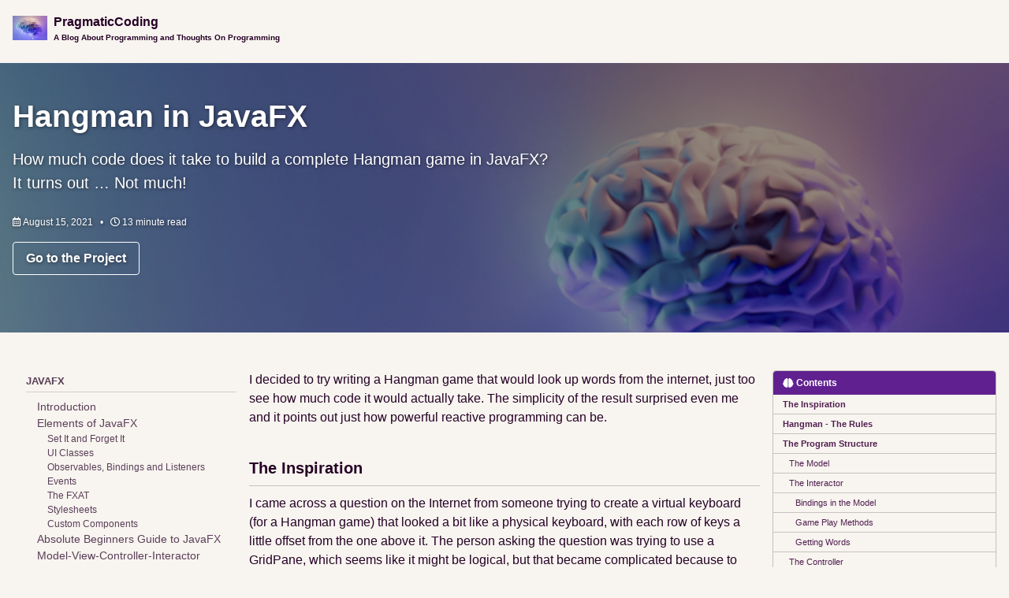

--- FILE ---
content_type: text/html; charset=utf-8
request_url: https://www.pragmaticcoding.ca/javafx/hangman
body_size: 13672
content:
<!doctype html>
<!--
  Minimal Mistakes Jekyll Theme 4.24.0 by Michael Rose
  Copyright 2013-2020 Michael Rose - mademistakes.com | @mmistakes
  Free for personal and commercial use under the MIT license
  https://github.com/mmistakes/minimal-mistakes/blob/master/LICENSE
-->
<html lang="en" class="no-js">
  <head>
    <meta charset="utf-8">

<!-- begin _includes/seo.html --><title>Hangman in JavaFX - PragmaticCoding</title>
<meta name="description" content="How much code does it take to build a complete Hangman game in JavaFX?It turns out … Not much!">


  <meta name="author" content="Dave Barrett">
  
  <meta property="article:author" content="Dave Barrett">
  


<meta property="og:type" content="article">
<meta property="og:locale" content="en_US">
<meta property="og:site_name" content="PragmaticCoding">
<meta property="og:title" content="Hangman in JavaFX">
<meta property="og:url" content="https://www.pragmaticcoding.ca/javafx/hangman">


  <meta property="og:description" content="How much code does it take to build a complete Hangman game in JavaFX?It turns out … Not much!">



  <meta property="og:image" content="https://www.pragmaticcoding.ca/assets/images/brain.jpg">



  <meta name="twitter:site" content="@polypragmatist">
  <meta name="twitter:title" content="Hangman in JavaFX">
  <meta name="twitter:description" content="How much code does it take to build a complete Hangman game in JavaFX?It turns out … Not much!">
  <meta name="twitter:url" content="https://www.pragmaticcoding.ca/javafx/hangman">

  
    <meta name="twitter:card" content="summary_large_image">
    <meta name="twitter:image" content="https://www.pragmaticcoding.ca/assets/images/brain.jpg">
  

  



  <meta property="article:published_time" content="2021-08-15T17:00:00+00:00">





  

  


<link rel="canonical" href="https://www.pragmaticcoding.ca/javafx/hangman">




<script type="application/ld+json">
  {
    "@context": "https://schema.org",
    
      "@type": "Person",
      "name": "PragmaticCoding",
      "url": "https://www.pragmaticcoding.ca/"
    
  }
</script>







<!-- end _includes/seo.html -->



  <link href="/feed.xml" type="application/atom+xml" rel="alternate" title="PragmaticCoding Feed">


<!-- https://t.co/dKP3o1e -->
<meta name="viewport" content="width=device-width, initial-scale=1.0">

<script>
  document.documentElement.className = document.documentElement.className.replace(/\bno-js\b/g, '') + ' js ';
</script>

<!-- For all browsers -->
<link rel="stylesheet" href="/assets/css/main.css">
<link rel="preload" href="https://cdn.jsdelivr.net/npm/@fortawesome/fontawesome-free@5/css/all.min.css" as="style" onload="this.onload=null;this.rel='stylesheet'">
<noscript><link rel="stylesheet" href="https://cdn.jsdelivr.net/npm/@fortawesome/fontawesome-free@5/css/all.min.css"></noscript>



    <!-- start custom head snippets -->

<!-- insert favicons. use https://realfavicongenerator.net/ -->


<link rel="apple-touch-icon" sizes="180x180" href="/apple-touch-icon.png">
<link rel="icon" type="image/png" sizes="32x32" href="/favicon-32x32.png">
<link rel="icon" type="image/png" sizes="16x16" href="/favicon-16x16.png">
<link rel="manifest" href="/site.webmanifest">
<link rel="mask-icon" href="/safari-pinned-tab.svg" color="#5bbad5">
<meta name="msapplication-TileColor" content="#da532c">
<meta name="theme-color" content="#ffffff">

<script src="/assets/js/tablist-script.js"></script>




<!-- end custom head snippets -->

  </head>

  <body class="layout--single">
    <nav class="skip-links">
  <ul>
    <li><a href="#site-nav" class="screen-reader-shortcut">Skip to primary navigation</a></li>
    <li><a href="#main" class="screen-reader-shortcut">Skip to content</a></li>
    <li><a href="#footer" class="screen-reader-shortcut">Skip to footer</a></li>
  </ul>
</nav>

    <!--[if lt IE 9]>
<div class="notice--danger align-center" style="margin: 0;">You are using an <strong>outdated</strong> browser. Please <a href="https://browsehappy.com/">upgrade your browser</a> to improve your experience.</div>
<![endif]-->

    

<div class="masthead">
  <div class="masthead__inner-wrap">
    <div class="masthead__menu">
      <nav id="site-nav" class="greedy-nav">
        
          <a class="site-logo" href="/"><img src="/assets/logos/LittleBrain.jpg" alt="PragmaticCoding"></a>
        
        <a class="site-title" href="/">
          PragmaticCoding
          <span class="site-subtitle">A Blog About Programming and Thoughts On Programming</span>
        </a>
        <ul class="visible-links"></ul>
        <script type='text/javascript' src='https://storage.ko-fi.com/cdn/widget/Widget_2.js'></script>
        <script type='text/javascript'>kofiwidget2.init('Support Me on Ko-fi', '#602090', 'Q5Q5BIKT8');kofiwidget2.draw();</script>

        
        <button class="greedy-nav__toggle hidden" type="button">
          <span class="visually-hidden">Toggle menu</span>
          <div class="navicon"></div>
        </button>
        <ul class="hidden-links hidden"></ul>
      </nav>
    </div>
  </div>
</div>


    <div class="initial-content">
      
  







<div class="page__hero--overlay"
  style=" background-image: linear-gradient(rgba(0, 0, 0, 0.4), rgba(0, 0, 0, 0.4)), url('/assets/images/brain.jpg');"
>
  
    <div class="wrapper">
      <h1 id="page-title" class="page__title" itemprop="headline">
        
          Hangman in JavaFX

        
      </h1>
      
        <p class="page__lead">How much code does it take to build a complete Hangman game in JavaFX?<br />It turns out … Not much!
</p>
      
      

  <p class="page__meta">
    
      
      <span class="page__meta-date">
        <i class="far fa-calendar-alt" aria-hidden="true"></i>
        
        <time datetime="2021-08-15T17:00:00+00:00">August 15, 2021</time>
      </span>
    

    <span class="page__meta-sep"></span>

    
      
      

      <span class="page__meta-readtime">
        <i class="far fa-clock" aria-hidden="true"></i>
        
          13 minute read
        
      </span>
    
  </p>


      
      
        <p>
        
          <a href="https://github.com/PragmaticCoding/HangMan" class="btn btn--light-outline btn--large">Go to the Project</a>
        
      
    </div>
  
  
</div>





<div id="main" role="main">
  
  <div class="sidebar sticky">
  
  
    
      
      
      
      
    
    
      

<nav class="nav__list">
  
  <input id="ac-toc" name="accordion-toc" type="checkbox" />
  <label for="ac-toc">Toggle menu</label>
  <ul class="nav__items">
    
      <li>
        
          <span class="nav__sub-title">JavaFX</span>
        

        
        <ul>
          
            <li>
              <a href="/javafx/javaFX">Introduction</a>
                
              </li>
          
            <li>
              <a href="/javafx/elements">Elements of JavaFX</a>
                
                <ul>
                  
                    <li><a href="/javafx/elements/setitforgetit">Set It and Forget It</a></li>
                  
                    <li><a href="/javafx/elements/nodes">UI Classes</a></li>
                  
                    <li><a href="/javafx/elements/observables">Observables, Bindings and Listeners</a></li>
                  
                    <li><a href="/javafx/elements/events">Events</a></li>
                  
                    <li><a href="/javafx/elements/fxat-intro">The FXAT</a></li>
                  
                    <li><a href="/javafx/elements/stylesheets_pseudoclasses">Stylesheets</a></li>
                  
                    <li><a href="/javafx/elements/custom_components_page">Custom Components</a></li>
                  
                </ul>
                
              </li>
          
            <li>
              <a href="/beginners/intro">Absolute Beginners Guide to JavaFX</a>
                
              </li>
          
            <li>
              <a href="/javafx/mvci">Model-View-Controller-Interactor</a>
                
              </li>
          
            <li>
              <a href="/coming_soon">CyberTanks!</a>
                
              </li>
          
        </ul>
        
      </li>
    
      <li>
        
          <span class="nav__sub-title">Programming</span>
        

        
        <ul>
          
            <li>
              <a href="/kotlin/intro">Kotlin</a>
                
              </li>
          
            <li>
              <a href="/pages/multivalue">MultiValue Databases</a>
                
              </li>
          
            <li>
              <a href="/pages/links">Useful Links</a>
                
              </li>
          
            <li>
              <a href="/examples/intro">Examples</a>
                
              </li>
          
        </ul>
        
      </li>
    
      <li>
        
          <span class="nav__sub-title">About</span>
        

        
        <ul>
          
            <li>
              <a href="/pages/about">Pragmatic Coding</a>
                
              </li>
          
            <li>
              <a href="/pages/about_me">About Me</a>
                
              </li>
          
            <li>
              <a href="/pages/about_tutorials">About The Tutorials</a>
                
              </li>
          
        </ul>
        
      </li>
    
      <li>
        
          <a href="/pages/projects"><span class="nav__sub-title">Projects</span></a>
        

        
      </li>
    
      <li>
        
          <a href="/services"><span class="nav__sub-title">Services</span></a>
        

        
      </li>
    
  </ul>
</nav>

    
  
  </div>



  <article class="page h-entry" itemscope itemtype="https://schema.org/CreativeWork">
    <meta itemprop="headline" content="Hangman in JavaFX">
    <meta itemprop="description" content="How much code does it take to build a complete Hangman game in JavaFX?It turns out … Not much!">
    <meta itemprop="datePublished" content="2021-08-15T17:00:00+00:00">
    

    <div class="page__inner-wrap">
      

      <section class="page__content e-content" itemprop="text">
        
          <aside class="sidebar__right sticky">
            <nav class="toc">
              <header><h4 class="nav__title"><i class="fas fa-brain"></i> Contents</h4></header>
              <ul class="toc__menu"><li><a href="#the-inspiration">The Inspiration</a></li><li><a href="#hangman---the-rules">Hangman - The Rules</a></li><li><a href="#the-program-structure">The Program Structure</a><ul><li><a href="#the-model">The Model</a></li><li><a href="#the-interactor">The Interactor</a><ul><li><a href="#bindings-in-the-model">Bindings in the Model</a></li><li><a href="#game-play-methods">Game Play Methods</a></li><li><a href="#getting-words">Getting Words</a></li></ul></li><li><a href="#the-controller">The Controller</a></li><li><a href="#the-view">The View</a><ul><li><a href="#the-virtual-keyboard">The Virtual Keyboard</a></li><li><a href="#the-hanged-man">The Hanged Man</a></li><li><a href="#winlose-indicators">Win/Lose Indicators</a></li><li><a href="#puzzle-word">Puzzle Word</a></li></ul></li><li><a href="#thats-all-it-takes">That’s All it Takes</a></li></ul></li></ul>

            </nav>
          </aside>
        
        <p>I decided to try writing a Hangman game that would look up words from the internet, just too see how much code it would actually take.  The simplicity of the result surprised even me and it points out just how powerful reactive programming can be.</p>

<h2 id="the-inspiration">The Inspiration</h2>

<p>I came across a question on the Internet from someone trying to create a virtual keyboard (for a Hangman game) that looked a bit like a physical keyboard, with each row of keys a little offset from the one above it.  The person asking the question was trying to use a GridPane, which seems like it might be logical, but that became complicated because to create the offsets you needed to have each key span two columns so that you could skip the first column on the second row, and so on.</p>

<p>It turns out it’s extremely simple to write with just a few lines of code by using a <code class="language-plaintext highlighter-rouge">VBox</code> with the keys in three <code class="language-plaintext highlighter-rouge">HBoxes</code>.  Then you can provide the offsets, by adding some padding to the left of the 2nd and 3rd <code class="language-plaintext highlighter-rouge">HBoxes</code>.</p>

<p>The code that was posted by the person asking the question was really, really complicated - apart from the <code class="language-plaintext highlighter-rouge">GridPane</code> - and I was struck by how really simple the code I had written was in comparison.  So I asked myself, “Just how little code would it take to write the whole game?”</p>

<h2 id="hangman---the-rules">Hangman - The Rules</h2>

<p>Hangman is a pretty simple game where you try find a hidden word by guessing at letters that might be in it.  There’s a picture of a noose, and every time you guess a letter that isn’t in the word, a new body part is added to the picture.  First, a head, then a body then the legs and so on.  When the entire figure has been drawn, if you haven’t guessed the word, you lose.  Usually, when you’re playing the game with paper and pens, the hangman is just a stick figure.  Generally speaking, there are 7 body parts, so you get 7 wrong letter guesses before you lose.</p>

<p><img src="/assets/posts/Hangman.png" alt="HangMan Game Play" /></p>

<h2 id="the-program-structure">The Program Structure</h2>

<p>I decided to use an MVCI structure (MVC plus an Interactor to hold the game logic), because that’s generally best when doing anything non-trivial.</p>

<h3 id="the-model">The Model</h3>

<p>This is the place to start, because the Model really describes how the game logic is going to be translated over to the GUI.</p>

<p>If you think about it for a little bit, there’s really only two pieces of data required for the game; a word, and a list of letters that have been guessed.  Every other aspect of the game play can be derived from just those two things.  Furthermore, the word isn’t really going to be treated like a word, it’s just an ordered list of letters.</p>

<p>So the first two elements of the Model need to be <code class="language-plaintext highlighter-rouge">ObservableLists</code>; one with the letters of the word, and the other with the letters that have been guessed.</p>

<p>The next thing we need for the GUI is the number of wrong letters that have been guessed.  This is just a count of all of the letters in guessed list that aren’t contained in the word list.  Since this is game logic, it can’t be done in the View, but needs to be included in the Model so that it can be observed by the View.  In the Model, we’ll create an <code class="language-plaintext highlighter-rouge">IntegerProperty</code> to hold this value.</p>

<p>Finally, we need a <code class="language-plaintext highlighter-rouge">BooleanProperty</code> to hold whether the game has been won, and another to hold whether it has been lost.</p>

<p>This is what the fields in the Model look like:</p>

<div class="language-java highlighter-rouge"><div class="highlight"><pre class="highlight"><code><span class="kd">private</span> <span class="kd">final</span> <span class="nc">ObservableList</span><span class="o">&lt;</span><span class="nc">String</span><span class="o">&gt;</span> <span class="n">pickedLetters</span> <span class="o">=</span> <span class="nc">FXCollections</span><span class="o">.</span><span class="na">observableArrayList</span><span class="o">();</span>
<span class="kd">private</span> <span class="kd">final</span> <span class="nc">ObservableList</span><span class="o">&lt;</span><span class="nc">String</span><span class="o">&gt;</span> <span class="n">word</span> <span class="o">=</span> <span class="nc">FXCollections</span><span class="o">.</span><span class="na">observableArrayList</span><span class="o">();</span>
<span class="kd">private</span> <span class="kd">final</span> <span class="nc">IntegerProperty</span> <span class="n">wrongLetterCount</span> <span class="o">=</span> <span class="k">new</span> <span class="nc">SimpleIntegerProperty</span><span class="o">(</span><span class="mi">0</span><span class="o">);</span>
<span class="kd">private</span> <span class="kd">final</span> <span class="nc">BooleanProperty</span> <span class="n">gameWon</span> <span class="o">=</span> <span class="k">new</span> <span class="nc">SimpleBooleanProperty</span><span class="o">(</span><span class="kc">false</span><span class="o">);</span>
<span class="kd">private</span> <span class="kd">final</span> <span class="nc">BooleanProperty</span> <span class="n">gameLost</span> <span class="o">=</span> <span class="k">new</span> <span class="nc">SimpleBooleanProperty</span><span class="o">(</span><span class="kc">false</span><span class="o">);</span>
</code></pre></div></div>

<p>Of course, the Model will also contain all of JavaFX Bean methods for these fields.</p>

<h3 id="the-interactor">The Interactor</h3>

<p>The game play for Hangman is pretty simple.  There are just two actions; one to reset the hidden word, and another to add a letter to the list of guessed letters.  So the Interactor has to support those two actions, and set up the Model with the relationships between those two lists and the three other fields.</p>

<h4 id="bindings-in-the-model">Bindings in the Model</h4>

<p>Let’s look at the Model setup first.  It’s done in the constructor of the Interactor, which is provided a reference to the Model by the Controller when it’s instantiated:</p>

<div class="language-java highlighter-rouge"><div class="highlight"><pre class="highlight"><code><span class="kd">public</span> <span class="nf">HangmanInteractor</span><span class="o">(</span><span class="nc">HangmanModel</span> <span class="n">model</span><span class="o">)</span> <span class="o">{</span>
       <span class="k">this</span><span class="o">.</span><span class="na">model</span> <span class="o">=</span> <span class="n">model</span><span class="o">;</span>
       <span class="k">this</span><span class="o">.</span><span class="na">model</span><span class="o">.</span><span class="na">gameLostProperty</span><span class="o">().</span><span class="na">bind</span><span class="o">(</span><span class="n">model</span><span class="o">.</span><span class="na">wrongLetterCountProperty</span><span class="o">().</span><span class="na">greaterThan</span><span class="o">(</span><span class="mi">5</span><span class="o">));</span>
       <span class="k">this</span><span class="o">.</span><span class="na">model</span><span class="o">.</span><span class="na">gameWonProperty</span><span class="o">()</span>
                 <span class="o">.</span><span class="na">bind</span><span class="o">(</span><span class="nc">Bindings</span><span class="o">.</span><span class="na">createBooleanBinding</span><span class="o">(()</span> <span class="o">-&gt;</span> <span class="n">hasGameBeenWon</span><span class="o">()</span> <span class="o">&amp;&amp;</span> <span class="o">!</span><span class="n">model</span><span class="o">.</span><span class="na">isGameLost</span><span class="o">(),</span>
                                          <span class="n">model</span><span class="o">.</span><span class="na">getPickedLetters</span><span class="o">(),</span>
                                          <span class="n">model</span><span class="o">.</span><span class="na">gameLostProperty</span><span class="o">(),</span>
                                          <span class="n">model</span><span class="o">.</span><span class="na">getWord</span><span class="o">()));</span>
        <span class="k">this</span><span class="o">.</span><span class="na">model</span><span class="o">.</span><span class="na">wrongLetterCountProperty</span><span class="o">().</span><span class="na">bind</span><span class="o">(</span><span class="nc">Bindings</span><span class="o">.</span><span class="na">createIntegerBinding</span><span class="o">(</span><span class="k">this</span><span class="o">::</span><span class="n">countWrongLetters</span><span class="o">,</span> <span class="k">this</span><span class="o">.</span><span class="na">model</span><span class="o">.</span><span class="na">getPickedLetters</span><span class="o">()));</span>
    <span class="o">}</span>

<span class="kd">private</span> <span class="kt">int</span> <span class="nf">countWrongLetters</span><span class="o">()</span> <span class="o">{</span>
    <span class="k">return</span> <span class="nc">Math</span><span class="o">.</span><span class="na">toIntExact</span><span class="o">(</span><span class="n">model</span><span class="o">.</span><span class="na">getPickedLetters</span><span class="o">().</span><span class="na">stream</span><span class="o">().</span><span class="na">filter</span><span class="o">(</span><span class="n">letter</span> <span class="o">-&gt;</span> <span class="o">!</span><span class="n">model</span><span class="o">.</span><span class="na">getWord</span><span class="o">().</span><span class="na">contains</span><span class="o">(</span><span class="n">letter</span><span class="o">)).</span><span class="na">count</span><span class="o">());</span>
<span class="o">}</span>

<span class="kd">private</span> <span class="kt">boolean</span> <span class="nf">hasGameBeenWon</span><span class="o">()</span> <span class="o">{</span>
    <span class="k">return</span> <span class="o">(</span><span class="n">model</span><span class="o">.</span><span class="na">getWord</span><span class="o">().</span><span class="na">stream</span><span class="o">().</span><span class="na">allMatch</span><span class="o">(</span><span class="n">model</span><span class="o">.</span><span class="na">getPickedLetters</span><span class="o">()::</span><span class="n">contains</span><span class="o">));</span>
<span class="o">}</span>
</code></pre></div></div>

<p>The first element to look at is the <code class="language-plaintext highlighter-rouge">wrongLetterCount</code> property.  It’s created via <code class="language-plaintext highlighter-rouge">Bindings.createIntegerBinding()</code>.  There’s a method called <code class="language-plaintext highlighter-rouge">countWrongLetters()</code> which streams the <code class="language-plaintext highlighter-rouge">pickedLetters</code> List, filters out the ones that are in the word, and then counts them.  The Binding is triggered every time the <code class="language-plaintext highlighter-rouge">pickedLetters</code> List changes.</p>

<p>The <code class="language-plaintext highlighter-rouge">gameLost</code> property is bound to the <code class="language-plaintext highlighter-rouge">wrongLetterCount</code> property, checking to see if it is greater than 5.</p>

<p>The <code class="language-plaintext highlighter-rouge">gameWon</code> property is calculated by streaming through the word List, and checking that each letter in the word is also in the <code class="language-plaintext highlighter-rouge">pickedLetters</code> List.  Recalculation is triggered when either of the two letter lists is changed.</p>

<h4 id="game-play-methods">Game Play Methods</h4>

<p>There’s only two actions in the game play; when a letter is selected, and restarting a new word.  Here’s the code for both:</p>

<div class="language-java highlighter-rouge"><div class="highlight"><pre class="highlight"><code><span class="kt">void</span> <span class="nf">processLetter</span><span class="o">(</span><span class="nc">String</span> <span class="n">letter</span><span class="o">)</span> <span class="o">{</span>
    <span class="k">if</span> <span class="o">(!</span><span class="n">model</span><span class="o">.</span><span class="na">isGameWon</span><span class="o">()</span> <span class="o">&amp;&amp;</span> <span class="o">!</span><span class="n">model</span><span class="o">.</span><span class="na">isGameLost</span><span class="o">())</span> <span class="o">{</span>
        <span class="n">model</span><span class="o">.</span><span class="na">getPickedLetters</span><span class="o">().</span><span class="na">add</span><span class="o">(</span><span class="n">letter</span><span class="o">);</span>
    <span class="o">}</span>
<span class="o">}</span>

<span class="kt">void</span> <span class="nf">newWord</span><span class="o">()</span> <span class="o">{</span>
    <span class="n">model</span><span class="o">.</span><span class="na">setWord</span><span class="o">(</span><span class="n">wordAsList</span><span class="o">(</span><span class="n">words</span><span class="o">.</span><span class="na">remove</span><span class="o">(</span><span class="mi">0</span><span class="o">).</span><span class="na">toUpperCase</span><span class="o">()));</span>
    <span class="n">model</span><span class="o">.</span><span class="na">getPickedLetters</span><span class="o">().</span><span class="na">clear</span><span class="o">();</span>
<span class="o">}</span>

<span class="kd">private</span> <span class="nc">List</span><span class="o">&lt;</span><span class="nc">String</span><span class="o">&gt;</span> <span class="nf">wordAsList</span><span class="o">(</span><span class="nc">String</span> <span class="n">word</span><span class="o">)</span> <span class="o">{</span>
    <span class="k">return</span> <span class="nc">Arrays</span><span class="o">.</span><span class="na">asList</span><span class="o">(</span><span class="n">word</span><span class="o">.</span><span class="na">split</span><span class="o">(</span><span class="s">""</span><span class="o">)).</span><span class="na">stream</span><span class="o">().</span><span class="na">filter</span><span class="o">(</span><span class="n">letter</span> <span class="o">-&gt;</span> <span class="o">!</span><span class="n">letter</span><span class="o">.</span><span class="na">isEmpty</span><span class="o">()).</span><span class="na">collect</span><span class="o">(</span><span class="nc">Collectors</span><span class="o">.</span><span class="na">toList</span><span class="o">());</span>
<span class="o">}</span>
</code></pre></div></div>

<p>That’s all pretty simple.  The action for selecting a letter is just to add it to the <code class="language-plaintext highlighter-rouge">pickedLetters List</code> and then the <code class="language-plaintext highlighter-rouge">Bindings</code> will do the rest, updating the other three properties.  The <code class="language-plaintext highlighter-rouge">if</code> statement around the action just prevents the addition of new selected letters after the game is over.</p>

<p>The <code class="language-plaintext highlighter-rouge">newWord()</code> method just clears the <code class="language-plaintext highlighter-rouge">pickedLetters</code> list and converts a new word string into an array of letters that are used to replace the contents of the <code class="language-plaintext highlighter-rouge">word</code> List.</p>

<h4 id="getting-words">Getting Words</h4>

<p>But where does the array of words come from?  A little Googling found a REST API on herokuapp.com that supplies random words.  Rather than hit it each time to get a new word, it seemed more efficient to grab 100 words, pull only those with less that 10 letters and put them in a list.  The API is hit once when the application is started, and the initial list just has the word “HANGMAN” in it until the API responds - that way it’s not empty if the user starts to play before the API can return a list.</p>

<p>If anyone feels the need to play Hangman more than about 100 times in a row, they’ll run out of words.  It didn’t seem worth programming around this, and probably easier just to increase the number of words retrieved from the API to 200 or 1000 if it’s a problem.</p>

<p>Here’s the code to retrieve the words from the REST API, note that this code is expected to run on a background thread managed by the Controller:</p>

<div class="language-java highlighter-rouge"><div class="highlight"><pre class="highlight"><code><span class="kt">void</span> <span class="nf">fetchWords</span><span class="o">()</span> <span class="o">{</span>
    <span class="k">try</span> <span class="o">{</span>
        <span class="nc">HttpRequest</span> <span class="n">request</span> <span class="o">=</span> <span class="nc">Unirest</span><span class="o">.</span><span class="na">get</span><span class="o">(</span><span class="s">"https://random-word-api.herokuapp.com/word"</span><span class="o">).</span><span class="na">queryString</span><span class="o">(</span><span class="s">"number"</span><span class="o">,</span> <span class="s">"100"</span><span class="o">);</span>
        <span class="nc">Type</span> <span class="n">collectionType</span> <span class="o">=</span> <span class="k">new</span> <span class="nc">TypeToken</span><span class="o">&lt;</span><span class="nc">Collection</span><span class="o">&lt;</span><span class="nc">String</span><span class="o">&gt;&gt;()</span> <span class="o">{}.</span><span class="na">getType</span><span class="o">();</span>
        <span class="nc">ArrayList</span><span class="o">&lt;</span><span class="nc">String</span><span class="o">&gt;</span> <span class="n">wordArray</span> <span class="o">=</span> <span class="k">new</span> <span class="nc">Gson</span><span class="o">().</span><span class="na">fromJson</span><span class="o">(</span><span class="n">request</span><span class="o">.</span><span class="na">asString</span><span class="o">().</span><span class="na">getBody</span><span class="o">().</span><span class="na">toString</span><span class="o">(),</span> <span class="n">collectionType</span><span class="o">);</span>
        <span class="n">words</span> <span class="o">=</span> <span class="n">wordArray</span><span class="o">.</span><span class="na">stream</span><span class="o">().</span><span class="na">filter</span><span class="o">(</span><span class="n">word</span> <span class="o">-&gt;</span> <span class="n">word</span><span class="o">.</span><span class="na">length</span><span class="o">()</span> <span class="o">&lt;</span> <span class="mi">10</span><span class="o">).</span><span class="na">collect</span><span class="o">(</span><span class="nc">Collectors</span><span class="o">.</span><span class="na">toList</span><span class="o">());</span>
    <span class="o">}</span> <span class="k">catch</span> <span class="o">(</span><span class="nc">Exception</span> <span class="n">e</span><span class="o">)</span> <span class="o">{</span>
        <span class="n">e</span><span class="o">.</span><span class="na">printStackTrace</span><span class="o">();</span>
    <span class="o">}</span>
<span class="o">}</span>
</code></pre></div></div>

<p>The code uses konghq.com’s unirest-java and unirest-object-wrappers-gson libraries to handle the REST and JSON work.</p>

<h3 id="the-controller">The Controller</h3>

<p>Here’s the entire Controller, since it’s pretty simple:</p>

<div class="language-java highlighter-rouge"><div class="highlight"><pre class="highlight"><code><span class="kd">public</span> <span class="kd">class</span> <span class="nc">HangmanController</span> <span class="o">{</span>

    <span class="nc">HangmanInteractor</span> <span class="n">interactor</span><span class="o">;</span>
    <span class="nc">HangmanModel</span> <span class="n">model</span><span class="o">;</span>
    <span class="nc">Builder</span><span class="o">&lt;</span><span class="nc">Region</span><span class="o">&gt;</span> <span class="n">viewBuilder</span><span class="o">;</span>

    <span class="kd">public</span> <span class="nf">HangmanController</span><span class="o">()</span> <span class="o">{</span>
        <span class="n">model</span> <span class="o">=</span> <span class="k">new</span> <span class="nc">HangmanModel</span><span class="o">();</span>
        <span class="n">interactor</span> <span class="o">=</span> <span class="k">new</span> <span class="nc">HangmanInteractor</span><span class="o">(</span><span class="n">model</span><span class="o">);</span>
        <span class="n">viewBuilder</span> <span class="o">=</span> <span class="k">new</span> <span class="nc">HangmanViewBuilder</span><span class="o">(</span><span class="n">model</span><span class="o">,</span> <span class="nl">interactor:</span><span class="o">:</span><span class="n">processLetter</span><span class="o">,</span> <span class="nl">interactor:</span><span class="o">:</span><span class="n">newWord</span><span class="o">);</span>
        <span class="n">fetchWords</span><span class="o">();</span>
    <span class="o">}</span>

    <span class="kd">private</span> <span class="kt">void</span> <span class="nf">fetchWords</span><span class="o">()</span> <span class="o">{</span>
        <span class="nc">Task</span><span class="o">&lt;</span><span class="nc">Void</span><span class="o">&gt;</span> <span class="n">fetchTask</span> <span class="o">=</span> <span class="k">new</span> <span class="nc">Task</span><span class="o">&lt;&gt;()</span> <span class="o">{</span>
            <span class="nd">@Override</span>
            <span class="kd">protected</span> <span class="nc">Void</span> <span class="nf">call</span><span class="o">()</span> <span class="o">{</span>
                <span class="n">interactor</span><span class="o">.</span><span class="na">fetchWords</span><span class="o">();</span>
                <span class="k">return</span> <span class="kc">null</span><span class="o">;</span>
            <span class="o">}</span>
        <span class="o">};</span>
        <span class="n">fetchTask</span><span class="o">.</span><span class="na">setOnSucceeded</span><span class="o">(</span><span class="n">evt</span> <span class="o">-&gt;</span> <span class="n">interactor</span><span class="o">.</span><span class="na">newWord</span><span class="o">());</span>
        <span class="nc">Thread</span> <span class="n">fetchThread</span> <span class="o">=</span> <span class="k">new</span> <span class="nc">Thread</span><span class="o">(</span><span class="n">fetchTask</span><span class="o">);</span>
        <span class="n">fetchThread</span><span class="o">.</span><span class="na">start</span><span class="o">();</span>
    <span class="o">}</span>

    <span class="kd">public</span> <span class="nc">Region</span> <span class="nf">getView</span><span class="o">()</span> <span class="o">{</span>
        <span class="k">return</span> <span class="n">viewBuilder</span><span class="o">.</span><span class="na">build</span><span class="o">();</span>
    <span class="o">}</span>
<span class="o">}</span>
</code></pre></div></div>

<p>The constructor instantiates the Model, View Builder, and Interactor, then launches a background task to go fetch the words list from the REST API at herokuapp.com.  There’s a getter for the View which triggers the <code class="language-plaintext highlighter-rouge">build()</code> method in the View Builder.</p>

<p>A <code class="language-plaintext highlighter-rouge">Task</code> is used to do the background processing to fetch the words from the internet.  When the background task is completed, it calls the Interactor’s <code class="language-plaintext highlighter-rouge">newWord()</code> method which launches a new game.</p>

<h3 id="the-view">The View</h3>

<p>Now all of the game mechanics have been completed, the Model has been set up, the game play actions are all handled and we can even retrieve a list of words from the Internet.  All that remains is the GUI.</p>

<p>The GUI needs 4 components:*</p>

<ol>
  <li>A virtual keyboard</li>
  <li>A hanged man</li>
  <li>Win/Lose indicators</li>
  <li>Puzzle word</li>
</ol>

<p>I chose to use a BorderPane to hold the GUI because it seemed like a natural fit for a screen that has been divided up into logical sections.  It should be possible to achieve something similar with just <code class="language-plaintext highlighter-rouge">VBoxes</code> and <code class="language-plaintext highlighter-rouge">HBoxes</code>, though.</p>

<p>It’s important to remember that the GUI is just strictly a GUI.  It doesn’t contain any game logic at all, but simply handles the visual presentation of the game, and the interaction with the user.  <strong>One other thing that you’ll notice is that none of the parts of the GUI have any direct interaction with any of the other parts.</strong>  I could have written a separate class for each part, just to make the point.</p>

<h4 id="the-virtual-keyboard">The Virtual Keyboard</h4>

<p>The virtual keyboard is a separate class, mostly because it has enough code in it that it makes sense to split it out and thereby keep the main GUI code cleaner.  Also, this was the part that I started with to see how it could be done, and I like the idea of having it as a separate, reusable part.</p>

<p>The layout is super simple.  It’s a VBox, and the VBox holds a set of <code class="language-plaintext highlighter-rouge">HBoxes</code>.  Each HBox is a row of keys.  The last row has the “Restart” button, which is a little special.  Each row has a little more left padding than the one above it.  In the spirit of DRY, the creation of the buttons and the HBox rows are delegated to methods which are called repeatedly.  So there’s no duplicated code.</p>

<p>The letter Buttons and the “Restart” button are pretty much identical, except for the action an the “Restart” button.  So the instantiation and formatting of the buttons is all done in the <code class="language-plaintext highlighter-rouge">createButton()</code> method.</p>

<p>The virtual keyboard takes two parameters in its constructor, one is a <code class="language-plaintext highlighter-rouge">Consumer&lt;String&gt;</code> which will handle the letter button clicks, and the other is a Runnable which will handle the restart.  These are invoked via <code class="language-plaintext highlighter-rouge">onAction</code> event of each <code class="language-plaintext highlighter-rouge">Button</code>.  The virtual keyboard has no knowledge of what these elements do, and it does not need to know.  Besides invoking the Consumer and the Runnable, the <code class="language-plaintext highlighter-rouge">onAction</code> event handlers on the letter Buttons disables the button, while the “Restart” button re-enables all the buttons.</p>

<p>Here’s the code for the Virtual Keyboard:</p>

<div class="language-java highlighter-rouge"><div class="highlight"><pre class="highlight"><code><span class="kd">public</span> <span class="kd">class</span> <span class="nc">VirtualKeyboard</span> <span class="kd">extends</span> <span class="nc">VBox</span> <span class="o">{</span>
    <span class="kd">private</span> <span class="kd">static</span> <span class="kd">final</span> <span class="nc">List</span><span class="o">&lt;</span><span class="nc">String</span><span class="o">&gt;</span> <span class="n">row1Keys</span> <span class="o">=</span> <span class="nc">List</span><span class="o">.</span><span class="na">of</span><span class="o">(</span><span class="s">"Q"</span><span class="o">,</span> <span class="s">"W"</span><span class="o">,</span> <span class="s">"E"</span><span class="o">,</span> <span class="s">"R"</span><span class="o">,</span> <span class="s">"T"</span><span class="o">,</span> <span class="s">"Y"</span><span class="o">,</span> <span class="s">"U"</span><span class="o">,</span> <span class="s">"I"</span><span class="o">,</span> <span class="s">"O"</span><span class="o">,</span> <span class="s">"P"</span><span class="o">);</span>
    <span class="kd">private</span> <span class="kd">static</span> <span class="kd">final</span> <span class="nc">List</span><span class="o">&lt;</span><span class="nc">String</span><span class="o">&gt;</span> <span class="n">row2Keys</span> <span class="o">=</span> <span class="nc">List</span><span class="o">.</span><span class="na">of</span><span class="o">(</span><span class="s">"A"</span><span class="o">,</span> <span class="s">"S"</span><span class="o">,</span> <span class="s">"D"</span><span class="o">,</span> <span class="s">"F"</span><span class="o">,</span> <span class="s">"G"</span><span class="o">,</span> <span class="s">"H"</span><span class="o">,</span> <span class="s">"J"</span><span class="o">,</span> <span class="s">"K"</span><span class="o">,</span> <span class="s">"L"</span><span class="o">);</span>
    <span class="kd">private</span> <span class="kd">static</span> <span class="kd">final</span> <span class="nc">String</span> <span class="n">restart</span> <span class="o">=</span> <span class="s">"Restart"</span><span class="o">;</span>
    <span class="kd">private</span> <span class="kd">static</span> <span class="kd">final</span> <span class="nc">List</span><span class="o">&lt;</span><span class="nc">String</span><span class="o">&gt;</span> <span class="n">row3Keys</span> <span class="o">=</span> <span class="nc">List</span><span class="o">.</span><span class="na">of</span><span class="o">(</span><span class="s">"Z"</span><span class="o">,</span> <span class="s">"X"</span><span class="o">,</span> <span class="s">"C"</span><span class="o">,</span> <span class="s">"V"</span><span class="o">,</span> <span class="s">"B"</span><span class="o">,</span> <span class="s">"N"</span><span class="o">,</span> <span class="s">"M"</span><span class="o">);</span>
    <span class="kd">private</span> <span class="kd">final</span> <span class="nc">Consumer</span><span class="o">&lt;</span><span class="nc">String</span><span class="o">&gt;</span> <span class="n">keystrokeConsumer</span><span class="o">;</span>
    <span class="kd">private</span> <span class="nc">Runnable</span> <span class="n">restartHandler</span><span class="o">;</span>
    <span class="kd">private</span> <span class="nc">List</span><span class="o">&lt;</span><span class="nc">Button</span><span class="o">&gt;</span> <span class="n">allButtons</span> <span class="o">=</span> <span class="k">new</span> <span class="nc">ArrayList</span><span class="o">&lt;&gt;();</span>


    <span class="kd">public</span> <span class="nf">VirtualKeyboard</span><span class="o">(</span><span class="nc">Consumer</span><span class="o">&lt;</span><span class="nc">String</span><span class="o">&gt;</span> <span class="n">keystrokeConsumer</span><span class="o">,</span> <span class="nc">Runnable</span> <span class="n">restartHandler</span><span class="o">)</span> <span class="o">{</span>
        <span class="k">this</span><span class="o">.</span><span class="na">keystrokeConsumer</span> <span class="o">=</span> <span class="n">keystrokeConsumer</span><span class="o">;</span>
        <span class="k">this</span><span class="o">.</span><span class="na">restartHandler</span> <span class="o">=</span> <span class="n">restartHandler</span><span class="o">;</span>
        <span class="n">getChildren</span><span class="o">().</span><span class="na">addAll</span><span class="o">(</span><span class="n">createRow</span><span class="o">(</span><span class="n">row1Keys</span><span class="o">,</span> <span class="mi">0</span><span class="n">d</span><span class="o">,</span> <span class="kc">false</span><span class="o">),</span> <span class="n">createRow</span><span class="o">(</span><span class="n">row2Keys</span><span class="o">,</span> <span class="mi">20</span><span class="n">d</span><span class="o">,</span> <span class="kc">false</span><span class="o">),</span> <span class="n">createRow</span><span class="o">(</span><span class="n">row3Keys</span><span class="o">,</span> <span class="mi">40</span><span class="n">d</span><span class="o">,</span> <span class="kc">true</span><span class="o">));</span>
    <span class="o">}</span>

    <span class="kd">private</span> <span class="nc">HBox</span> <span class="nf">createRow</span><span class="o">(</span><span class="nc">List</span><span class="o">&lt;</span><span class="nc">String</span><span class="o">&gt;</span> <span class="n">letters</span><span class="o">,</span> <span class="nc">Double</span> <span class="n">leftPadding</span><span class="o">,</span> <span class="kt">boolean</span> <span class="n">includeRestart</span><span class="o">)</span> <span class="o">{</span>
        <span class="nc">HBox</span> <span class="n">hBox</span> <span class="o">=</span> <span class="k">new</span> <span class="nc">HBox</span><span class="o">();</span>
        <span class="n">hBox</span><span class="o">.</span><span class="na">getChildren</span><span class="o">().</span><span class="na">addAll</span><span class="o">(</span><span class="n">letters</span><span class="o">.</span><span class="na">stream</span><span class="o">().</span><span class="na">map</span><span class="o">(</span><span class="k">this</span><span class="o">::</span><span class="n">buttonSetup</span><span class="o">).</span><span class="na">collect</span><span class="o">(</span><span class="nc">Collectors</span><span class="o">.</span><span class="na">toList</span><span class="o">()));</span>
        <span class="k">if</span> <span class="o">(</span><span class="n">includeRestart</span><span class="o">)</span> <span class="o">{</span>
            <span class="n">hBox</span><span class="o">.</span><span class="na">getChildren</span><span class="o">().</span><span class="na">add</span><span class="o">(</span><span class="n">createRestartKey</span><span class="o">());</span>
        <span class="o">}</span>
        <span class="n">hBox</span><span class="o">.</span><span class="na">setPadding</span><span class="o">(</span><span class="k">new</span> <span class="nc">Insets</span><span class="o">(</span><span class="mi">0</span><span class="o">,</span> <span class="mi">0</span><span class="o">,</span> <span class="mi">0</span><span class="o">,</span> <span class="n">leftPadding</span><span class="o">));</span>
        <span class="k">return</span> <span class="n">hBox</span><span class="o">;</span>
    <span class="o">}</span>

    <span class="kd">private</span> <span class="nc">Node</span> <span class="nf">buttonSetup</span><span class="o">(</span><span class="nc">String</span> <span class="n">letter</span><span class="o">)</span> <span class="o">{</span>
        <span class="nc">Button</span> <span class="n">button</span> <span class="o">=</span> <span class="n">createButton</span><span class="o">(</span><span class="n">letter</span><span class="o">);</span>
        <span class="n">button</span><span class="o">.</span><span class="na">setOnMouseClicked</span><span class="o">(</span><span class="n">mouseEvent</span> <span class="o">-&gt;</span> <span class="o">{</span>
            <span class="n">keystrokeConsumer</span><span class="o">.</span><span class="na">accept</span><span class="o">(</span><span class="n">letter</span><span class="o">);</span>
            <span class="n">button</span><span class="o">.</span><span class="na">setDisable</span><span class="o">(</span><span class="kc">true</span><span class="o">);</span>
        <span class="o">});</span>
        <span class="n">allButtons</span><span class="o">.</span><span class="na">add</span><span class="o">(</span><span class="n">button</span><span class="o">);</span>
        <span class="k">return</span> <span class="n">button</span><span class="o">;</span>
    <span class="o">}</span>

    <span class="kd">private</span> <span class="nc">Button</span> <span class="nf">createButton</span><span class="o">(</span><span class="nc">String</span> <span class="n">letter</span><span class="o">)</span> <span class="o">{</span>
        <span class="nc">Button</span> <span class="n">button</span> <span class="o">=</span> <span class="k">new</span> <span class="nc">Button</span><span class="o">(</span><span class="n">letter</span><span class="o">);</span>
        <span class="n">button</span><span class="o">.</span><span class="na">setMinSize</span><span class="o">(</span><span class="mf">60.0</span><span class="o">,</span> <span class="mf">60.0</span><span class="o">);</span>
        <span class="n">button</span><span class="o">.</span><span class="na">setStyle</span><span class="o">(</span><span class="s">"-fx-font-size: 22; -fx-font-weight: bold;"</span><span class="o">);</span>
        <span class="k">return</span> <span class="n">button</span><span class="o">;</span>
    <span class="o">}</span>

    <span class="kd">private</span> <span class="nc">Node</span> <span class="nf">createRestartKey</span><span class="o">()</span> <span class="o">{</span>
        <span class="nc">Button</span> <span class="n">button</span> <span class="o">=</span> <span class="n">createButton</span><span class="o">(</span><span class="s">"Restart"</span><span class="o">);</span>
        <span class="n">button</span><span class="o">.</span><span class="na">setOnAction</span><span class="o">(</span><span class="n">evt</span> <span class="o">-&gt;</span> <span class="o">{</span>
            <span class="n">allButtons</span><span class="o">.</span><span class="na">forEach</span><span class="o">(</span><span class="n">eachButton</span> <span class="o">-&gt;</span> <span class="n">eachButton</span><span class="o">.</span><span class="na">setDisable</span><span class="o">(</span><span class="kc">false</span><span class="o">));</span>
            <span class="n">restartHandler</span><span class="o">.</span><span class="na">run</span><span class="o">();</span>
        <span class="o">});</span>
        <span class="k">return</span> <span class="n">button</span><span class="o">;</span>
    <span class="o">}</span>
<span class="o">}</span>
</code></pre></div></div>

<h4 id="the-hanged-man">The Hanged Man</h4>

<p>This was probably the trickiest part of the whole screen.  How to cycle through a series of 7 images as the number of wrong letters grows?  A little bit of googling came up with the following image:</p>

<p><img src="/assets/posts/HangedMan.png" alt="hangman.png" /></p>

<p>I liked the look of this, but I wasn’t thrilled with the idea of splitting it up manually to make 7 images out of it.  It turns out that you don’t need to!  The JavaFX <code class="language-plaintext highlighter-rouge">ImageView</code> class has a property called <code class="language-plaintext highlighter-rouge">viewport</code>, and you can manually manipulate this to show only part of an image.  You can set the viewport by creating a <code class="language-plaintext highlighter-rouge">Rectangle2D</code> object with the correct size and positioning and use that.  In order to handle the whole thing, I created a List of <code class="language-plaintext highlighter-rouge">Rectangle2D</code>, each with the correct offset, then bound the <code class="language-plaintext highlighter-rouge">Viewport</code> property of the <code class="language-plaintext highlighter-rouge">ImageView</code> to it.</p>

<p>I’ve since found out that this image is called a “Sprite”, and is commonly used in gaming to provide animation to characters that move around the screen.</p>

<p>The binding itself is interesting.  It’s from the Bindings library and it’s called <code class="language-plaintext highlighter-rouge">valueAt()</code>.  You give it an Observable List, and an Observable Integer and it will select the item in the List that corresponds to the Observable Integer.  It’s simple, and it’s clean.  I use the <code class="language-plaintext highlighter-rouge">wrongLetterCount</code> property from the Model to control the <code class="language-plaintext highlighter-rouge">Viewport</code>.</p>

<p>Here’s the code:</p>

<div class="language-java highlighter-rouge"><div class="highlight"><pre class="highlight"><code><span class="kd">public</span> <span class="nc">Node</span> <span class="nf">createHangedMan</span><span class="o">()</span> <span class="o">{</span>
    <span class="nc">Image</span> <span class="n">image</span> <span class="o">=</span> <span class="k">new</span> <span class="nc">Image</span><span class="o">(</span><span class="s">"/images/hangman.png"</span><span class="o">);</span>
    <span class="nc">ImageView</span> <span class="n">imageView</span> <span class="o">=</span> <span class="k">new</span> <span class="nc">ImageView</span><span class="o">(</span><span class="n">image</span><span class="o">);</span>
    <span class="kt">double</span> <span class="n">cellWidth</span> <span class="o">=</span> <span class="n">image</span><span class="o">.</span><span class="na">getWidth</span><span class="o">()</span> <span class="o">/</span> <span class="mi">7</span><span class="o">;</span>
    <span class="nc">List</span><span class="o">&lt;</span><span class="nc">Rectangle2D</span><span class="o">&gt;</span> <span class="n">clippingShapes</span> <span class="o">=</span> <span class="nc">IntStream</span><span class="o">.</span><span class="na">range</span><span class="o">(</span><span class="mi">0</span><span class="o">,</span> <span class="mi">7</span><span class="o">)</span>
                                                <span class="o">.</span><span class="na">mapToObj</span><span class="o">(</span><span class="n">i</span> <span class="o">-&gt;</span> <span class="k">new</span> <span class="nc">Rectangle2D</span><span class="o">(</span><span class="n">i</span> <span class="o">*</span> <span class="n">cellWidth</span><span class="o">,</span> <span class="mi">0</span><span class="o">,</span> <span class="n">cellWidth</span><span class="o">,</span> <span class="n">image</span><span class="o">.</span><span class="na">getHeight</span><span class="o">()))</span>
                                                <span class="o">.</span><span class="na">collect</span><span class="o">(</span><span class="nc">Collectors</span><span class="o">.</span><span class="na">toList</span><span class="o">());</span>
    <span class="n">imageView</span><span class="o">.</span><span class="na">viewportProperty</span><span class="o">().</span><span class="na">bind</span><span class="o">(</span><span class="nc">Bindings</span><span class="o">.</span><span class="na">valueAt</span><span class="o">(</span><span class="nc">FXCollections</span><span class="o">.</span><span class="na">observableList</span><span class="o">(</span><span class="n">clippingShapes</span><span class="o">),</span> <span class="n">model</span><span class="o">.</span><span class="na">wrongLetterCountProperty</span><span class="o">()));</span>
    <span class="nc">StackPane</span> <span class="n">results</span> <span class="o">=</span> <span class="k">new</span> <span class="nc">StackPane</span><span class="o">(</span><span class="n">imageView</span><span class="o">);</span>
    <span class="n">results</span><span class="o">.</span><span class="na">setPadding</span><span class="o">(</span><span class="k">new</span> <span class="nc">Insets</span><span class="o">(</span><span class="mi">30</span><span class="o">));</span>
    <span class="k">return</span> <span class="n">results</span><span class="o">;</span>
<span class="o">}</span>
</code></pre></div></div>

<p>It’s actually fairly simple.  I put the <code class="language-plaintext highlighter-rouge">ImageView</code> in a <code class="language-plaintext highlighter-rouge">StackPane</code> because the contents of <code class="language-plaintext highlighter-rouge">StackPanes</code> are centred by default, with a little padding so that he’s not tucked up over to the left or crowded by the Centre panel.</p>

<h4 id="winlose-indicators">Win/Lose Indicators</h4>

<p>This part is pretty simple.  I created a StackPane and put the two <code class="language-plaintext highlighter-rouge">ImageViews</code> into it.  One with the the “Win” image, and one with the “You Lose” image.  Both images were scaled the same, at a size that would fit in the area available.  The <code class="language-plaintext highlighter-rouge">Visible</code> property of each image was bound to the appropriate property in the Model, either <code class="language-plaintext highlighter-rouge">gameWon</code> or <code class="language-plaintext highlighter-rouge">gameLost</code>.</p>

<h4 id="puzzle-word">Puzzle Word</h4>

<p>The Puzzle Word, and  the Win/Lose images are in a VBox in the Centre of the BorderPane.  The Puzzle Word is actually a set of VBox’s held in an HBox.  Each VBox has a Text with a letter above a Line.  Once again, in order to stick to DRY, there’s a separate method to create each box.</p>

<div class="language-java highlighter-rouge"><div class="highlight"><pre class="highlight"><code><span class="kd">public</span> <span class="kt">void</span> <span class="nf">buildWord</span><span class="o">()</span> <span class="o">{</span>
        <span class="n">wordBox</span><span class="o">.</span><span class="na">getChildren</span><span class="o">().</span><span class="na">setAll</span><span class="o">(</span><span class="n">model</span><span class="o">.</span><span class="na">getWord</span><span class="o">().</span><span class="na">stream</span><span class="o">().</span><span class="na">map</span><span class="o">(</span><span class="k">this</span><span class="o">::</span><span class="n">createLetterBox</span><span class="o">).</span><span class="na">collect</span><span class="o">(</span><span class="nc">Collectors</span><span class="o">.</span><span class="na">toList</span><span class="o">()));</span>
    <span class="o">}</span>

    <span class="kd">private</span> <span class="nc">Node</span> <span class="nf">createLetterBox</span><span class="o">(</span><span class="no">S</span><span class="err">```</span><span class="n">tring</span> <span class="n">letter</span><span class="err">```</span><span class="o">)</span> <span class="o">{</span>
        <span class="nc">VBox</span> <span class="n">vBox</span> <span class="o">=</span> <span class="k">new</span> <span class="nc">VBox</span><span class="o">();</span>
        <span class="nc">Node</span> <span class="n">letterText</span> <span class="o">=</span> <span class="n">bigText</span><span class="o">(</span><span class="n">letter</span><span class="o">);</span>
        <span class="n">letterText</span><span class="o">.</span><span class="na">visibleProperty</span><span class="o">()</span>
                  <span class="o">.</span><span class="na">bind</span><span class="o">(</span><span class="nc">Bindings</span><span class="o">.</span><span class="na">createBooleanBinding</span><span class="o">(()</span> <span class="o">-&gt;</span> <span class="n">model</span><span class="o">.</span><span class="na">getPickedLetters</span><span class="o">().</span><span class="na">contains</span><span class="o">(</span><span class="n">letter</span><span class="o">)</span> <span class="o">||</span> <span class="n">model</span><span class="o">.</span><span class="na">isGameLost</span><span class="o">(),</span>
                                                      <span class="n">model</span><span class="o">.</span><span class="na">getPickedLetters</span><span class="o">(),</span>
                                                      <span class="n">model</span><span class="o">.</span><span class="na">gameLostProperty</span><span class="o">()));</span>
        <span class="n">vBox</span><span class="o">.</span><span class="na">getChildren</span><span class="o">().</span><span class="na">addAll</span><span class="o">(</span><span class="n">letterText</span><span class="o">,</span> <span class="k">new</span> <span class="nc">Line</span><span class="o">(</span><span class="mi">0</span><span class="o">,</span> <span class="mi">10</span><span class="o">,</span> <span class="mi">40</span><span class="o">,</span> <span class="mi">10</span><span class="o">));</span>
        <span class="n">vBox</span><span class="o">.</span><span class="na">setAlignment</span><span class="o">(</span><span class="nc">Pos</span><span class="o">.</span><span class="na">BOTTOM_CENTER</span><span class="o">);</span>
        <span class="k">return</span> <span class="n">vBox</span><span class="o">;</span>
    <span class="o">}</span>

    <span class="kd">private</span> <span class="nc">Node</span> <span class="nf">bigText</span><span class="o">(</span><span class="nc">String</span> <span class="n">letter</span><span class="o">)</span> <span class="o">{</span>
        <span class="nc">Text</span> <span class="n">results</span> <span class="o">=</span> <span class="k">new</span> <span class="nc">Text</span><span class="o">(</span><span class="n">letter</span><span class="o">);</span>
        <span class="n">results</span><span class="o">.</span><span class="na">setStyle</span><span class="o">(</span><span class="s">"-fx-font-size: 45; -fx-font-weight: bold"</span><span class="o">);</span>
        <span class="k">return</span> <span class="n">results</span><span class="o">;</span>
    <span class="o">}</span>
</code></pre></div></div>

<h3 id="thats-all-it-takes">That’s All it Takes</h3>

<p>Really, that’s it.  On the surface, this seems like a much more difficult thing to build, there’s all of the images, the virtual keyboard and keeping track of what letters have been played and which to show.  But when you look at it closely, it all becomes very simple.  None of the screen elements directly interact, and the virtually every element of the GUI is controlled by two arrays of letters and some bindings which combine them together.</p>

<p>The complete code can be found here:</p>

<p><a href="https://github.com/PragmaticCoding/HangMan">HangMan on GitHub</a></p>

        
      </section>

      <footer class="page__meta">
        
        


  


  

  <p class="page__taxonomy">
    <strong><i class="fas fa-fw fa-folder-open" aria-hidden="true"></i> Categories: </strong>
    <span itemprop="keywords">
    
      <a href="/categories/#javafx" class="page__taxonomy-item p-category" rel="tag">javafx</a>
    
    </span>
  </p>


        

  <p class="page__date"><strong><i class="fas fa-fw fa-calendar-alt" aria-hidden="true"></i> Updated:</strong> <time class="dt-published" datetime="2021-08-15T17:00:00+00:00">August 15, 2021</time></p>

      </footer>

      <section class="page__share">
  
    <h4 class="page__share-title">Share on</h4>
  

  <a href="https://twitter.com/intent/tweet?via=polypragmatist&text=Hangman+in+JavaFX%20https%3A%2F%2Fwww.pragmaticcoding.ca%2Fjavafx%2Fhangman" class="btn btn--twitter" onclick="window.open(this.href, 'window', 'left=20,top=20,width=500,height=500,toolbar=1,resizable=0'); return false;" title="Share on Twitter"><i class="fab fa-fw fa-twitter" aria-hidden="true"></i><span> Twitter</span></a>

  <a href="https://www.facebook.com/sharer/sharer.php?u=https%3A%2F%2Fwww.pragmaticcoding.ca%2Fjavafx%2Fhangman" class="btn btn--facebook" onclick="window.open(this.href, 'window', 'left=20,top=20,width=500,height=500,toolbar=1,resizable=0'); return false;" title="Share on Facebook"><i class="fab fa-fw fa-facebook" aria-hidden="true"></i><span> Facebook</span></a>

  <a href="https://www.linkedin.com/shareArticle?mini=true&url=https%3A%2F%2Fwww.pragmaticcoding.ca%2Fjavafx%2Fhangman" class="btn btn--linkedin" onclick="window.open(this.href, 'window', 'left=20,top=20,width=500,height=500,toolbar=1,resizable=0'); return false;" title="Share on LinkedIn"><i class="fab fa-fw fa-linkedin" aria-hidden="true"></i><span> LinkedIn</span></a>
</section>


      
  <nav class="pagination">
    
      <a href="/javafx/Lengthy_GUI_Task/" class="pagination--pager" title="JavaFX: The Myth of the Lengthy GUI Task
">Previous</a>
    
    
      <a href="/are-your-code-comments-helping-anyone" class="pagination--pager" title="Are Your Code Comments Helping Anyone?
">Next</a>
    
  </nav>

    </div>

    
  </article>

  
  
    <div class="page__related">
      <h2 class="page__related-title">You may also enjoy</h2>
      <div class="grid__wrapper">
        
          



<div class="grid__item">
  <article class="archive__item" itemscope itemtype="https://schema.org/CreativeWork">
    
    <div><img src="/assets/logos/JavaFXLogo.png" height="46" width="46" style="margin-right: 10px; margin-top: 6px; float:left;" /><h2 class="archive__item-title no_toc" itemprop="headline">
        
          <a href="/javafx/elements/extractors" rel="permalink">ObservableLists: Extractors
</a>
        
      </h2>
    </div>
    

  <p class="page__meta">
    
      
      <span class="page__meta-date">
        <i class="far fa-fw fa-calendar-alt" aria-hidden="true"></i>
        
        <time datetime="2025-08-05T17:00:00+00:00">August 5, 2025</time>
      </span>
    

    <span class="page__meta-sep"></span>

    
      
      

      <span class="page__meta-readtime">
        <i class="far fa-fw fa-clock" aria-hidden="true"></i>
        
          20 minute read
        
      </span>
    
  </p>


    <p class="archive__item-excerpt" itemprop="description">ObservableList extractors allow you to track changes to elements inside your ObservableLists.
</p>
  </article>
</div>

        
          



<div class="grid__item">
  <article class="archive__item" itemscope itemtype="https://schema.org/CreativeWork">
    
    <div><img src="/assets/logos/JavaFXLogo.png" height="46" width="46" style="margin-right: 10px; margin-top: 6px; float:left;" /><h2 class="archive__item-title no_toc" itemprop="headline">
        
          <a href="/javafx/elements/fxml-to-code" rel="permalink">Converting FXML to Code
</a>
        
      </h2>
    </div>
    

  <p class="page__meta">
    
      
      <span class="page__meta-date">
        <i class="far fa-fw fa-calendar-alt" aria-hidden="true"></i>
        
        <time datetime="2025-07-22T17:00:00+00:00">July 22, 2025</time>
      </span>
    

    <span class="page__meta-sep"></span>

    
      
      

      <span class="page__meta-readtime">
        <i class="far fa-fw fa-clock" aria-hidden="true"></i>
        
          49 minute read
        
      </span>
    
  </p>


    <p class="archive__item-excerpt" itemprop="description">I’ve talked a lot about how coded layouts are better than FXML.  In this article we take a fairly large FXML based layout which is part of a larger project, convert it to code, and implement a framework using a Reactive design.  Is the final result better than FXML?  See for yourself.
</p>
  </article>
</div>

        
          



<div class="grid__item">
  <article class="archive__item" itemscope itemtype="https://schema.org/CreativeWork">
    
    <div><img src="/assets/logos/JavaFXLogo.png" height="46" width="46" style="margin-right: 10px; margin-top: 6px; float:left;" /><h2 class="archive__item-title no_toc" itemprop="headline">
        
          <a href="/javafx/elements/reactive-javafx" rel="permalink">Reactive Programming in JavaFX
</a>
        
      </h2>
    </div>
    

  <p class="page__meta">
    
      
      <span class="page__meta-date">
        <i class="far fa-fw fa-calendar-alt" aria-hidden="true"></i>
        
        <time datetime="2025-07-16T17:00:00+00:00">July 16, 2025</time>
      </span>
    

    <span class="page__meta-sep"></span>

    
      
      

      <span class="page__meta-readtime">
        <i class="far fa-fw fa-clock" aria-hidden="true"></i>
        
          27 minute read
        
      </span>
    
  </p>


    <p class="archive__item-excerpt" itemprop="description">What is Reactive programming, and how does it work in JavaFX
</p>
  </article>
</div>

        
          



<div class="grid__item">
  <article class="archive__item" itemscope itemtype="https://schema.org/CreativeWork">
    
    <div><img src="/assets/logos/JavaFXLogo.png" height="46" width="46" style="margin-right: 10px; margin-top: 6px; float:left;" /><h2 class="archive__item-title no_toc" itemprop="headline">
        
          <a href="/javafx/elements/task-list-progress" rel="permalink">Task Partial Results: Lists
</a>
        
      </h2>
    </div>
    

  <p class="page__meta">
    
      
      <span class="page__meta-date">
        <i class="far fa-fw fa-calendar-alt" aria-hidden="true"></i>
        
        <time datetime="2025-07-02T17:00:00+00:00">July 2, 2025</time>
      </span>
    

    <span class="page__meta-sep"></span>

    
      
      

      <span class="page__meta-readtime">
        <i class="far fa-fw fa-clock" aria-hidden="true"></i>
        
          28 minute read
        
      </span>
    
  </p>


    <p class="archive__item-excerpt" itemprop="description">What if you want to monitor the progress of a Task that is collecting data into a List?  This article shows an approach to handling accumulated data in on ObserableList while a Task is running while still playing nicely with the FXAT.
</p>
  </article>
</div>

        
      </div>
    </div>
  
  
</div>
    </div>

    

    <div id="footer" class="page__footer">
      <footer>
        <!-- start custom footer snippets -->

<!-- end custom footer snippets -->

        <div class="page__footer-follow">
  <ul class="social-icons">
    
      <li><strong>Follow:</strong></li>
    

    
      
        
          <li><a href="mailto:pragmaticcoding8@gmail.com" rel="nofollow noopener noreferrer"><i class="fas fa-fw fa-envelope-square" aria-hidden="true"></i> Email</a></li>
        
      
        
          <li><a href="https://twitter.com/Polypragmatist" rel="nofollow noopener noreferrer"><i class="fab fa-fw fa-twitter-square" aria-hidden="true"></i> Twitter</a></li>
        
      
        
      
        
          <li><a href="https://github.com/PragmaticCoding" rel="nofollow noopener noreferrer"><i class="fab fa-fw fa-github" aria-hidden="true"></i> GitHub</a></li>
        
      
        
      
        
      
        
      
    

    
      <li><a href="/feed.xml"><i class="fas fa-fw fa-rss-square" aria-hidden="true"></i> Feed</a></li>
    
  </ul>
</div>

<div class="page__footer-copyright">&copy; 2025 PragmaticCoding. Powered by <a href="https://jekyllrb.com" rel="nofollow">Jekyll</a> &amp; <a href="https://mademistakes.com/work/minimal-mistakes-jekyll-theme/" rel="nofollow">Minimal Mistakes</a>.</div>

      </footer>
    </div>

    
  <script src="/assets/js/main.min.js"></script>







  <!-- Global site tag (gtag.js) - Google Analytics -->
<script async src="https://www.googletagmanager.com/gtag/js?id=G-X42N27WZE9"></script>
<script>
  window.dataLayer = window.dataLayer || [];
  function gtag(){dataLayer.push(arguments);}
  gtag('js', new Date());

  gtag('config', 'G-X42N27WZE9', { 'anonymize_ip': false});
</script>









  </body>
</html>


--- FILE ---
content_type: application/javascript; charset=utf-8
request_url: https://www.pragmaticcoding.ca/assets/js/tablist-script.js
body_size: -212
content:
function tablistClickHandle(evt, tablistName, tabTitle) {
  let i, tabcontent, tablinks;

  // This is to clear the previous clicked content.
  tabcontent = document.getElementsByClassName(tablistName + "-id-content");
  for (i = 0; i < tabcontent.length; i++) {
      tabcontent[i].style.display = "none";
  }

  // Set the tab to be "active".
  tablinks = document.getElementsByClassName(tablistName + "-id-tab");
  for (i = 0; i < tablinks.length; i++) {
      tablinks[i].className = tablinks[i].className.replace(" active", "");
  }

  // Display the clicked tab and set it to active.
  document.getElementById(tablistName + "-" + tabTitle).style.display = "block";
  evt.currentTarget.className += " active";
}
